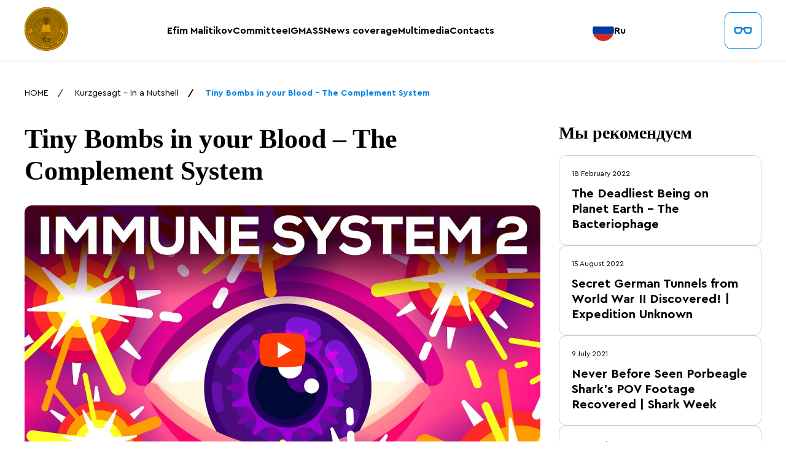

--- FILE ---
content_type: text/html; charset=UTF-8
request_url: https://en.malitikov.ru/kurzgesagt-in-a-nutshell/tiny-bombs-in-your-blood-the-complement-system/
body_size: 9712
content:
<!DOCTYPE html>
<html lang="en">

<head>
  <meta charset="UTF-8">
  <meta name="viewport" content="width=device-width, initial-scale=1.0">
  <title>Tiny Bombs in your Blood &#8211; The Complement System</title>
  <link rel="apple-touch-icon" sizes="180x180" href="https://en.malitikov.ru/wp-content/themes/malitikov/assets/favicons/apple-touch-icon.png">
  <link rel="icon" type="image/png" sizes="32x32" href="https://en.malitikov.ru/wp-content/themes/malitikov/assets/favicons/favicon-32x32.png">
  <link rel="icon" type="image/png" sizes="16x16" href="https://en.malitikov.ru/wp-content/themes/malitikov/assets/favicons/favicon-16x16.png">
  <link rel="manifest" href="https://en.malitikov.ru/wp-content/themes/malitikov/assets/favicons/site.webmanifest">
  <meta name="msapplication-TileColor" content="#da532c">
  <meta name="theme-color" content="#ffffff">
  <link rel="stylesheet" href="https://use.fontawesome.com/releases/v6.5.2/css/all.css">
  <link rel="stylesheet" href="https://en.malitikov.ru/wp-content/themes/malitikov/assets/css/normalize.css">
  <link rel="stylesheet" href="https://en.malitikov.ru/wp-content/themes/malitikov/assets/css/style.css">
        <script defer src="https://en.malitikov.ru/wp-content/themes/malitikov/assets/js/burger.js"></script>
    <script defer src="https://en.malitikov.ru/wp-content/themes/malitikov/assets/js/tabs.js"></script>
	<link href="/bvi/css/bvi.min.css" rel="stylesheet">
  <meta name='robots' content='max-image-preview:large' />
<link rel="alternate" title="oEmbed (JSON)" type="application/json+oembed" href="https://en.malitikov.ru/wp-json/oembed/1.0/embed?url=https%3A%2F%2Fen.malitikov.ru%2Fkurzgesagt-in-a-nutshell%2Ftiny-bombs-in-your-blood-the-complement-system%2F" />
<link rel="alternate" title="oEmbed (XML)" type="text/xml+oembed" href="https://en.malitikov.ru/wp-json/oembed/1.0/embed?url=https%3A%2F%2Fen.malitikov.ru%2Fkurzgesagt-in-a-nutshell%2Ftiny-bombs-in-your-blood-the-complement-system%2F&#038;format=xml" />
<style id='wp-img-auto-sizes-contain-inline-css' type='text/css'>
img:is([sizes=auto i],[sizes^="auto," i]){contain-intrinsic-size:3000px 1500px}
/*# sourceURL=wp-img-auto-sizes-contain-inline-css */
</style>
<style id='wp-emoji-styles-inline-css' type='text/css'>

	img.wp-smiley, img.emoji {
		display: inline !important;
		border: none !important;
		box-shadow: none !important;
		height: 1em !important;
		width: 1em !important;
		margin: 0 0.07em !important;
		vertical-align: -0.1em !important;
		background: none !important;
		padding: 0 !important;
	}
/*# sourceURL=wp-emoji-styles-inline-css */
</style>
<link rel='stylesheet' id='wp-block-library-css' href='https://en.malitikov.ru/wp-includes/css/dist/block-library/style.min.css?ver=6.9' type='text/css' media='all' />
<style id='global-styles-inline-css' type='text/css'>
:root{--wp--preset--aspect-ratio--square: 1;--wp--preset--aspect-ratio--4-3: 4/3;--wp--preset--aspect-ratio--3-4: 3/4;--wp--preset--aspect-ratio--3-2: 3/2;--wp--preset--aspect-ratio--2-3: 2/3;--wp--preset--aspect-ratio--16-9: 16/9;--wp--preset--aspect-ratio--9-16: 9/16;--wp--preset--color--black: #000000;--wp--preset--color--cyan-bluish-gray: #abb8c3;--wp--preset--color--white: #ffffff;--wp--preset--color--pale-pink: #f78da7;--wp--preset--color--vivid-red: #cf2e2e;--wp--preset--color--luminous-vivid-orange: #ff6900;--wp--preset--color--luminous-vivid-amber: #fcb900;--wp--preset--color--light-green-cyan: #7bdcb5;--wp--preset--color--vivid-green-cyan: #00d084;--wp--preset--color--pale-cyan-blue: #8ed1fc;--wp--preset--color--vivid-cyan-blue: #0693e3;--wp--preset--color--vivid-purple: #9b51e0;--wp--preset--gradient--vivid-cyan-blue-to-vivid-purple: linear-gradient(135deg,rgb(6,147,227) 0%,rgb(155,81,224) 100%);--wp--preset--gradient--light-green-cyan-to-vivid-green-cyan: linear-gradient(135deg,rgb(122,220,180) 0%,rgb(0,208,130) 100%);--wp--preset--gradient--luminous-vivid-amber-to-luminous-vivid-orange: linear-gradient(135deg,rgb(252,185,0) 0%,rgb(255,105,0) 100%);--wp--preset--gradient--luminous-vivid-orange-to-vivid-red: linear-gradient(135deg,rgb(255,105,0) 0%,rgb(207,46,46) 100%);--wp--preset--gradient--very-light-gray-to-cyan-bluish-gray: linear-gradient(135deg,rgb(238,238,238) 0%,rgb(169,184,195) 100%);--wp--preset--gradient--cool-to-warm-spectrum: linear-gradient(135deg,rgb(74,234,220) 0%,rgb(151,120,209) 20%,rgb(207,42,186) 40%,rgb(238,44,130) 60%,rgb(251,105,98) 80%,rgb(254,248,76) 100%);--wp--preset--gradient--blush-light-purple: linear-gradient(135deg,rgb(255,206,236) 0%,rgb(152,150,240) 100%);--wp--preset--gradient--blush-bordeaux: linear-gradient(135deg,rgb(254,205,165) 0%,rgb(254,45,45) 50%,rgb(107,0,62) 100%);--wp--preset--gradient--luminous-dusk: linear-gradient(135deg,rgb(255,203,112) 0%,rgb(199,81,192) 50%,rgb(65,88,208) 100%);--wp--preset--gradient--pale-ocean: linear-gradient(135deg,rgb(255,245,203) 0%,rgb(182,227,212) 50%,rgb(51,167,181) 100%);--wp--preset--gradient--electric-grass: linear-gradient(135deg,rgb(202,248,128) 0%,rgb(113,206,126) 100%);--wp--preset--gradient--midnight: linear-gradient(135deg,rgb(2,3,129) 0%,rgb(40,116,252) 100%);--wp--preset--font-size--small: 13px;--wp--preset--font-size--medium: 20px;--wp--preset--font-size--large: 36px;--wp--preset--font-size--x-large: 42px;--wp--preset--spacing--20: 0.44rem;--wp--preset--spacing--30: 0.67rem;--wp--preset--spacing--40: 1rem;--wp--preset--spacing--50: 1.5rem;--wp--preset--spacing--60: 2.25rem;--wp--preset--spacing--70: 3.38rem;--wp--preset--spacing--80: 5.06rem;--wp--preset--shadow--natural: 6px 6px 9px rgba(0, 0, 0, 0.2);--wp--preset--shadow--deep: 12px 12px 50px rgba(0, 0, 0, 0.4);--wp--preset--shadow--sharp: 6px 6px 0px rgba(0, 0, 0, 0.2);--wp--preset--shadow--outlined: 6px 6px 0px -3px rgb(255, 255, 255), 6px 6px rgb(0, 0, 0);--wp--preset--shadow--crisp: 6px 6px 0px rgb(0, 0, 0);}:where(.is-layout-flex){gap: 0.5em;}:where(.is-layout-grid){gap: 0.5em;}body .is-layout-flex{display: flex;}.is-layout-flex{flex-wrap: wrap;align-items: center;}.is-layout-flex > :is(*, div){margin: 0;}body .is-layout-grid{display: grid;}.is-layout-grid > :is(*, div){margin: 0;}:where(.wp-block-columns.is-layout-flex){gap: 2em;}:where(.wp-block-columns.is-layout-grid){gap: 2em;}:where(.wp-block-post-template.is-layout-flex){gap: 1.25em;}:where(.wp-block-post-template.is-layout-grid){gap: 1.25em;}.has-black-color{color: var(--wp--preset--color--black) !important;}.has-cyan-bluish-gray-color{color: var(--wp--preset--color--cyan-bluish-gray) !important;}.has-white-color{color: var(--wp--preset--color--white) !important;}.has-pale-pink-color{color: var(--wp--preset--color--pale-pink) !important;}.has-vivid-red-color{color: var(--wp--preset--color--vivid-red) !important;}.has-luminous-vivid-orange-color{color: var(--wp--preset--color--luminous-vivid-orange) !important;}.has-luminous-vivid-amber-color{color: var(--wp--preset--color--luminous-vivid-amber) !important;}.has-light-green-cyan-color{color: var(--wp--preset--color--light-green-cyan) !important;}.has-vivid-green-cyan-color{color: var(--wp--preset--color--vivid-green-cyan) !important;}.has-pale-cyan-blue-color{color: var(--wp--preset--color--pale-cyan-blue) !important;}.has-vivid-cyan-blue-color{color: var(--wp--preset--color--vivid-cyan-blue) !important;}.has-vivid-purple-color{color: var(--wp--preset--color--vivid-purple) !important;}.has-black-background-color{background-color: var(--wp--preset--color--black) !important;}.has-cyan-bluish-gray-background-color{background-color: var(--wp--preset--color--cyan-bluish-gray) !important;}.has-white-background-color{background-color: var(--wp--preset--color--white) !important;}.has-pale-pink-background-color{background-color: var(--wp--preset--color--pale-pink) !important;}.has-vivid-red-background-color{background-color: var(--wp--preset--color--vivid-red) !important;}.has-luminous-vivid-orange-background-color{background-color: var(--wp--preset--color--luminous-vivid-orange) !important;}.has-luminous-vivid-amber-background-color{background-color: var(--wp--preset--color--luminous-vivid-amber) !important;}.has-light-green-cyan-background-color{background-color: var(--wp--preset--color--light-green-cyan) !important;}.has-vivid-green-cyan-background-color{background-color: var(--wp--preset--color--vivid-green-cyan) !important;}.has-pale-cyan-blue-background-color{background-color: var(--wp--preset--color--pale-cyan-blue) !important;}.has-vivid-cyan-blue-background-color{background-color: var(--wp--preset--color--vivid-cyan-blue) !important;}.has-vivid-purple-background-color{background-color: var(--wp--preset--color--vivid-purple) !important;}.has-black-border-color{border-color: var(--wp--preset--color--black) !important;}.has-cyan-bluish-gray-border-color{border-color: var(--wp--preset--color--cyan-bluish-gray) !important;}.has-white-border-color{border-color: var(--wp--preset--color--white) !important;}.has-pale-pink-border-color{border-color: var(--wp--preset--color--pale-pink) !important;}.has-vivid-red-border-color{border-color: var(--wp--preset--color--vivid-red) !important;}.has-luminous-vivid-orange-border-color{border-color: var(--wp--preset--color--luminous-vivid-orange) !important;}.has-luminous-vivid-amber-border-color{border-color: var(--wp--preset--color--luminous-vivid-amber) !important;}.has-light-green-cyan-border-color{border-color: var(--wp--preset--color--light-green-cyan) !important;}.has-vivid-green-cyan-border-color{border-color: var(--wp--preset--color--vivid-green-cyan) !important;}.has-pale-cyan-blue-border-color{border-color: var(--wp--preset--color--pale-cyan-blue) !important;}.has-vivid-cyan-blue-border-color{border-color: var(--wp--preset--color--vivid-cyan-blue) !important;}.has-vivid-purple-border-color{border-color: var(--wp--preset--color--vivid-purple) !important;}.has-vivid-cyan-blue-to-vivid-purple-gradient-background{background: var(--wp--preset--gradient--vivid-cyan-blue-to-vivid-purple) !important;}.has-light-green-cyan-to-vivid-green-cyan-gradient-background{background: var(--wp--preset--gradient--light-green-cyan-to-vivid-green-cyan) !important;}.has-luminous-vivid-amber-to-luminous-vivid-orange-gradient-background{background: var(--wp--preset--gradient--luminous-vivid-amber-to-luminous-vivid-orange) !important;}.has-luminous-vivid-orange-to-vivid-red-gradient-background{background: var(--wp--preset--gradient--luminous-vivid-orange-to-vivid-red) !important;}.has-very-light-gray-to-cyan-bluish-gray-gradient-background{background: var(--wp--preset--gradient--very-light-gray-to-cyan-bluish-gray) !important;}.has-cool-to-warm-spectrum-gradient-background{background: var(--wp--preset--gradient--cool-to-warm-spectrum) !important;}.has-blush-light-purple-gradient-background{background: var(--wp--preset--gradient--blush-light-purple) !important;}.has-blush-bordeaux-gradient-background{background: var(--wp--preset--gradient--blush-bordeaux) !important;}.has-luminous-dusk-gradient-background{background: var(--wp--preset--gradient--luminous-dusk) !important;}.has-pale-ocean-gradient-background{background: var(--wp--preset--gradient--pale-ocean) !important;}.has-electric-grass-gradient-background{background: var(--wp--preset--gradient--electric-grass) !important;}.has-midnight-gradient-background{background: var(--wp--preset--gradient--midnight) !important;}.has-small-font-size{font-size: var(--wp--preset--font-size--small) !important;}.has-medium-font-size{font-size: var(--wp--preset--font-size--medium) !important;}.has-large-font-size{font-size: var(--wp--preset--font-size--large) !important;}.has-x-large-font-size{font-size: var(--wp--preset--font-size--x-large) !important;}
/*# sourceURL=global-styles-inline-css */
</style>

<style id='classic-theme-styles-inline-css' type='text/css'>
/*! This file is auto-generated */
.wp-block-button__link{color:#fff;background-color:#32373c;border-radius:9999px;box-shadow:none;text-decoration:none;padding:calc(.667em + 2px) calc(1.333em + 2px);font-size:1.125em}.wp-block-file__button{background:#32373c;color:#fff;text-decoration:none}
/*# sourceURL=/wp-includes/css/classic-themes.min.css */
</style>
<link rel='stylesheet' id='ayvpp-style-css' href='https://en.malitikov.ru/wp-content/plugins/automatic-youtube-video-posts/css/style.css?ver=4.0' type='text/css' media='all' />
<script type="text/javascript" src="https://en.malitikov.ru/wp-includes/js/jquery/jquery.min.js?ver=3.7.1" id="jquery-core-js"></script>
<script type="text/javascript" src="https://en.malitikov.ru/wp-includes/js/jquery/jquery-migrate.min.js?ver=3.4.1" id="jquery-migrate-js"></script>
<link rel="https://api.w.org/" href="https://en.malitikov.ru/wp-json/" /><link rel="alternate" title="JSON" type="application/json" href="https://en.malitikov.ru/wp-json/wp/v2/posts/50078" /><link rel="EditURI" type="application/rsd+xml" title="RSD" href="https://en.malitikov.ru/xmlrpc.php?rsd" />
<meta name="generator" content="WordPress 6.9" />
<link rel="canonical" href="https://en.malitikov.ru/kurzgesagt-in-a-nutshell/tiny-bombs-in-your-blood-the-complement-system/" />
<link rel='shortlink' href='https://en.malitikov.ru/?p=50078' />
<meta name="generator" content="Powered by Visual Composer Website Builder - fast and easy-to-use drag and drop visual editor for WordPress."/><noscript><style>.vce-row-container .vcv-lozad {display: none}</style></noscript></head>
<body>
  <header class="header">
    <div class="header__container container">
      <div class="header__content">
        <div class="header__logo-wrap">
                            <a href="/">
                      <img class="header__logo" src="https://en.malitikov.ru/wp-content/themes/malitikov/assets/img/svg/logo.svg" alt="Логотип" width="71" height="71">
          <p class="header__logo-text">«Znanie»</p>
                            </a>
                    </div>
        <nav class="header__nav">
          <div class="header__menu-wrap js-menu-wrap">
            <div class="header__logo-wrap burger-logo">
                                    <a href="/">
                              <img class="header__logo" src="https://en.malitikov.ru/wp-content/themes/malitikov/assets/img/svg/logo.svg" alt="Логотип" width="60" height="60">
              <p class="header__logo-text">«Znanie»</p>
                                    </a>
                            </div>
			  <ul class="header__menu"><li id="nav-menu-item-62" class="main-menu-item  menu-item-even menu-item-depth-0 menu-item menu-item-type-post_type menu-item-object-page menu-item-has-children"><a href="https://en.malitikov.ru/e-m-malitikov/" class="header__menu-link">Efim Malitikov</a>
<ul class="header-submenu level-0">
	<li id="nav-menu-item-1325" class="sub-menu-item  menu-item-odd menu-item-depth-1 menu-item menu-item-type-post_type menu-item-object-page"><a href="https://en.malitikov.ru/vystupleniya-i-doklady/" class="header__menu-link">Presentations &#038; Papers</a></li>
	<li id="nav-menu-item-1326" class="sub-menu-item  menu-item-odd menu-item-depth-1 menu-item menu-item-type-post_type menu-item-object-page"><a href="https://en.malitikov.ru/publikaczii/" class="header__menu-link">Publications</a></li>
	<li id="nav-menu-item-65" class="sub-menu-item  menu-item-odd menu-item-depth-1 menu-item menu-item-type-post_type menu-item-object-page"><a href="https://en.malitikov.ru/meropriyatiya/" class="header__menu-link">Events</a></li>
	<li id="nav-menu-item-64" class="sub-menu-item  menu-item-odd menu-item-depth-1 menu-item menu-item-type-post_type menu-item-object-page"><a href="https://en.malitikov.ru/diplomy-nagrady-i-zvaniya/" class="header__menu-link">Diplomas, Awards, Titles</a></li>
	<li id="nav-menu-item-63" class="sub-menu-item  menu-item-odd menu-item-depth-1 menu-item menu-item-type-post_type menu-item-object-page"><a href="https://en.malitikov.ru/znanie-za-70-let/" class="header__menu-link">«ZNANIE» over the past 70 years</a></li>
</ul>
</li>
<li id="nav-menu-item-67" class="main-menu-item  menu-item-even menu-item-depth-0 menu-item menu-item-type-post_type menu-item-object-page menu-item-has-children"><a href="https://en.malitikov.ru/komitet/" class="header__menu-link">Committee</a>
<ul class="header-submenu level-0">
	<li id="nav-menu-item-71" class="sub-menu-item  menu-item-odd menu-item-depth-1 menu-item menu-item-type-post_type menu-item-object-page"><a href="https://en.malitikov.ru/uchrediteli-komiteta/" class="header__menu-link">Founders</a></li>
	<li id="nav-menu-item-70" class="sub-menu-item  menu-item-odd menu-item-depth-1 menu-item menu-item-type-post_type menu-item-object-page"><a href="https://en.malitikov.ru/sostav-komiteta/" class="header__menu-link">The Committee&#8217;s composition</a></li>
	<li id="nav-menu-item-72" class="sub-menu-item  menu-item-odd menu-item-depth-1 menu-item menu-item-type-post_type menu-item-object-page"><a href="https://en.malitikov.ru/dokumenty-oon-po-obrazovaniyu-vzroslyh/" class="header__menu-link">UN documents on Adult Learning</a></li>
	<li id="nav-menu-item-69" class="sub-menu-item  menu-item-odd menu-item-depth-1 menu-item menu-item-type-post_type menu-item-object-page"><a href="https://en.malitikov.ru/soglashenie-o-sotrudnichestve/" class="header__menu-link">Collaboration Agreement</a></li>
	<li id="nav-menu-item-61" class="sub-menu-item  menu-item-odd menu-item-depth-1 menu-item menu-item-type-post_type menu-item-object-page menu-item-has-children"><a href="https://en.malitikov.ru/ma-znanie/" class="header__menu-link">International Association «ZNANIE»</a>
	<ul class="header-submenu level-1">
		<li id="nav-menu-item-74" class="sub-menu-item sub-sub-menu-item menu-item-even menu-item-depth-2 menu-item menu-item-type-post_type menu-item-object-page"><a href="https://en.malitikov.ru/istoriya-razvitiya/" class="header__menu-link">Milestones</a></li>
		<li id="nav-menu-item-77" class="sub-menu-item sub-sub-menu-item menu-item-even menu-item-depth-2 menu-item menu-item-type-post_type menu-item-object-page"><a href="https://en.malitikov.ru/smi-o-nas/" class="header__menu-link">Press page</a></li>
		<li id="nav-menu-item-68" class="sub-menu-item sub-sub-menu-item menu-item-even menu-item-depth-2 menu-item menu-item-type-post_type menu-item-object-page"><a href="https://en.malitikov.ru/rukovoditeli/" class="header__menu-link">Management</a></li>
		<li id="nav-menu-item-75" class="sub-menu-item sub-sub-menu-item menu-item-even menu-item-depth-2 menu-item menu-item-type-post_type menu-item-object-page"><a href="https://en.malitikov.ru/obshhestvennaya-palata/" class="header__menu-link">Public Chamber</a></li>
		<li id="nav-menu-item-1479" class="sub-menu-item sub-sub-menu-item menu-item-even menu-item-depth-2 menu-item menu-item-type-post_type menu-item-object-page"><a href="https://en.malitikov.ru/aleksandr-rar/" class="header__menu-link">Alexander Rahr</a></li>
		<li id="nav-menu-item-27433" class="sub-menu-item sub-sub-menu-item menu-item-even menu-item-depth-2 menu-item menu-item-type-post_type menu-item-object-page"><a href="https://en.malitikov.ru/rimskij-klub/" class="header__menu-link">Club of Rome</a></li>
	</ul>
</li>
</ul>
</li>
<li id="nav-menu-item-100" class="main-menu-item  menu-item-even menu-item-depth-0 menu-item menu-item-type-post_type menu-item-object-page menu-item-has-children"><a href="https://en.malitikov.ru/maksm/" class="header__menu-link">IGMASS</a>
<ul class="header-submenu level-0">
	<li id="nav-menu-item-99" class="sub-menu-item  menu-item-odd menu-item-depth-1 menu-item menu-item-type-post_type menu-item-object-page"><a href="https://en.malitikov.ru/video-globalnye-katastrofy/" class="header__menu-link">Videos of global disasters</a></li>
	<li id="nav-menu-item-98" class="sub-menu-item  menu-item-odd menu-item-depth-1 menu-item menu-item-type-post_type menu-item-object-page"><a href="https://en.malitikov.ru/vystupleniya-po-proektu-maksm/" class="header__menu-link">IGMASS statements</a></li>
	<li id="nav-menu-item-97" class="sub-menu-item  menu-item-odd menu-item-depth-1 menu-item menu-item-type-post_type menu-item-object-page"><a href="https://en.malitikov.ru/prezentacziya-maksm/" class="header__menu-link">IGMASS presentations</a></li>
	<li id="nav-menu-item-96" class="sub-menu-item  menu-item-odd menu-item-depth-1 menu-item menu-item-type-post_type menu-item-object-page"><a href="https://en.malitikov.ru/stati-o-maksm/" class="header__menu-link">Publications on IGMASS</a></li>
	<li id="nav-menu-item-95" class="sub-menu-item  menu-item-odd menu-item-depth-1 menu-item menu-item-type-post_type menu-item-object-page"><a href="https://en.malitikov.ru/monitoring/" class="header__menu-link">Monitoring</a></li>
	<li id="nav-menu-item-94" class="sub-menu-item  menu-item-odd menu-item-depth-1 menu-item menu-item-type-post_type menu-item-object-page"><a href="https://en.malitikov.ru/dokumenty-oon-po-ohrane-okruzhayushhej-sredy/" class="header__menu-link">UN documents on environment protection</a></li>
</ul>
</li>
<li id="nav-menu-item-118" class="main-menu-item  menu-item-even menu-item-depth-0 menu-item menu-item-type-post_type menu-item-object-page menu-item-has-children"><a href="https://en.malitikov.ru/novosti/" class="header__menu-link">News coverage</a>
<ul class="header-submenu level-0">
	<li id="nav-menu-item-115" class="sub-menu-item  menu-item-odd menu-item-depth-1 menu-item menu-item-type-post_type menu-item-object-page"><a href="https://en.malitikov.ru/poslaniya-prezidenta-rf/" class="header__menu-link">Presidential addresses</a></li>
	<li id="nav-menu-item-114" class="sub-menu-item  menu-item-odd menu-item-depth-1 menu-item menu-item-type-post_type menu-item-object-page"><a href="https://en.malitikov.ru/pryamaya-liniya-s-vladimirom-putinym/" class="header__menu-link">Direct Line with Vladimir Putin</a></li>
</ul>
</li>
<li id="nav-menu-item-17731" class="main-menu-item  menu-item-even menu-item-depth-0 menu-item menu-item-type-custom menu-item-object-custom menu-item-has-children"><a href="#" class="header__menu-link">Multimedia</a>
<ul class="header-submenu level-0">
	<li id="nav-menu-item-136" class="sub-menu-item  menu-item-odd menu-item-depth-1 menu-item menu-item-type-post_type menu-item-object-page menu-item-has-children"><a href="https://en.malitikov.ru/video/" class="header__menu-link">Videos</a>
	<ul class="header-submenu level-1">
		<li id="nav-menu-item-49730" class="sub-menu-item sub-sub-menu-item menu-item-even menu-item-depth-2 menu-item menu-item-type-taxonomy menu-item-object-category"><a href="https://en.malitikov.ru/category/astronomy/" class="header__menu-link">Astronomy</a></li>
		<li id="nav-menu-item-49823" class="sub-menu-item sub-sub-menu-item menu-item-even menu-item-depth-2 menu-item menu-item-type-taxonomy menu-item-object-category menu-item-has-children"><a href="https://en.malitikov.ru/category/science-popular-channels/" class="header__menu-link">Science Popular Channels</a>
		<ul class="header-submenu level-2">
			<li id="nav-menu-item-49824" class="sub-menu-item sub-sub-menu-item menu-item-odd menu-item-depth-3 menu-item menu-item-type-taxonomy menu-item-object-category current-post-ancestor current-menu-parent current-post-parent"><a href="https://en.malitikov.ru/category/kurzgesagt-in-a-nutshell/" class="header__menu-link">Kurzgesagt – In a Nutshell</a></li>
			<li id="nav-menu-item-50154" class="sub-menu-item sub-sub-menu-item menu-item-odd menu-item-depth-3 menu-item menu-item-type-taxonomy menu-item-object-category"><a href="https://en.malitikov.ru/category/veritasium/" class="header__menu-link">Veritasium</a></li>
		</ul>
</li>
	</ul>
</li>
	<li id="nav-menu-item-135" class="sub-menu-item  menu-item-odd menu-item-depth-1 menu-item menu-item-type-post_type menu-item-object-page"><a href="https://en.malitikov.ru/fotografii/" class="header__menu-link">Photos</a></li>
	<li id="nav-menu-item-134" class="sub-menu-item  menu-item-odd menu-item-depth-1 menu-item menu-item-type-post_type menu-item-object-page"><a href="https://en.malitikov.ru/meropriyatiya-2/" class="header__menu-link">Events</a></li>
</ul>
</li>
<li id="nav-menu-item-133" class="main-menu-item  menu-item-even menu-item-depth-0 menu-item menu-item-type-post_type menu-item-object-page"><a href="https://en.malitikov.ru/kontakty/" class="header__menu-link">Contacts</a></li>
</ul>			  
            <!--<ul class="header__menu">
              <li class="header__menu-item"><a class="header__menu-link" href="#">Е.М. Малитиков</a></li>
              <li class="header__menu-item"><a class="header__menu-link" href="proverbs.html">Комитет</a></li>
              <li class="header__menu-item"><a class="header__menu-link" href="proverbs.html">МА «ЗНАНИЕ»</a></li>
              <li class="header__menu-item"><a class="header__menu-link" href="#">МАКСМ</a></li>
              <li class="header__menu-item"><a class="header__menu-link" href="/category/news/">Новости</a></li>
              <li class="header__menu-item"><a class="header__menu-link" href="asteroids.html">Научно-популярный канал МА «ЗНАНИЕ»</a>
              </li>
              <li class="header__menu-item"><a class="header__menu-link" href="/contacts">Контакты</a></li>
            </ul> -->
          </div>
        </nav>
        <div class="header__lang-desktop">
          <a class="header__lang" href="https://malitikov.ru/">
            <img class="header__lang-icon" src="https://en.malitikov.ru/wp-content/themes/malitikov/assets/img/svg/flag-RU.svg" alt="Флаг России" width="34"
              height="34"><span class="header__lang-name">Ru</span>
          </a>
        </div>
        <div class="header__button-wrapper">
			<div class="bvi-open">
				<button class="header__visually">
            <svg class="header__visually-icon" width="30" height="12" viewBox="0 0 30 12" fill="none"
              xmlns="http://www.w3.org/2000/svg">
              <path
                d="M26.2502 2.5C26.5502 2.5 26.8127 2.6125 26.9877 2.8125C27.1627 3 27.2377 3.275 27.2002 3.575L26.5752 7.3125C26.4752 8.125 25.7502 8.75 25.0002 8.75H21.2502C20.4503 8.75 19.5503 8.05 19.3753 7.275L18.0503 3.2875C18.0002 3.125 18.0378 2.8875 18.1253 2.7375C18.2628 2.5875 18.4753 2.5 18.7503 2.5H26.2502ZM21.2502 11.25H25.0002C27.0252 11.25 28.8002 9.675 29.0502 7.675L29.6752 3.9375C29.8127 2.875 29.5127 1.875 28.8627 1.15C28.2127 0.425 27.2627 0 26.2502 0H18.7503C17.7128 0 16.7753 0.4375 16.1753 1.2C16.0378 1.3875 15.9128 1.5875 15.8127 1.8125C15.2753 1.7 14.7253 1.7 14.2003 1.8125C14.1003 1.5875 13.9753 1.3875 13.8253 1.2C13.2378 0.4375 12.3003 0 11.2503 0H3.75025C2.73775 0 1.78775 0.425 1.13775 1.15C0.500252 1.875 0.200253 2.875 0.325253 3.8875L0.962753 7.725C1.20025 9.675 2.98775 11.25 5.00025 11.25H8.75025C10.7003 11.25 12.6003 9.7625 13.0753 7.875L14.2003 4.4875C14.6753 4.1375 15.3378 4.1375 15.8127 4.4875L16.9628 7.9625C17.4128 9.775 19.3003 11.25 21.2502 11.25ZM11.2503 2.5C11.5253 2.5 11.7378 2.5875 11.8753 2.7375C11.9753 2.8875 12.0003 3.125 11.9378 3.375L10.6753 7.1875C10.4503 8.05 9.55025 8.75 8.75025 8.75H5.00025C4.26275 8.75 3.52525 8.125 3.43775 7.3625L2.80025 3.525C2.76275 3.275 2.83775 3 3.01275 2.8125C3.18775 2.6125 3.45025 2.5 3.75025 2.5H11.2503Z">
              </path>
            </svg>
          </button>
			</div>
          
          <button class="header__burger hamburger hamburger--collapse js-burger" type="button">
            <span class="hamburger__box">
              <span class="hamburger__inner"></span>
            </span>
          </button>
        </div>
      </div>
    </div>
  </header>
    <div class="breadcrumbs proverbs-breadcrumbs"><div class="breadcrumbs__container container"><nav><ul class="breadcrumbs__list"><li class="breadcrumbs__list-item"><a class="breadcrumbs__list-link" href="https://en.malitikov.ru/">HOME</a></li><li class="breadcrumbs__list-item"><a class="breadcrumbs__list-link" href="https://en.malitikov.ru/category/kurzgesagt-in-a-nutshell/">Kurzgesagt – In a Nutshell</a></li><li class="breadcrumbs__list-item current">Tiny Bombs in your Blood &#8211; The Complement System</li></ul></nav></div></div></div>    <section class="video">
        <div class="container mb-100">
            <div class="video__content">
            	<h1 class="title title--h1">Tiny Bombs in your Blood &#8211; The Complement System</h1>
                                					<div class="video__img">
                        <a href="https://youtu.be/BSypUV6QUNw" data-lity>
                            <img src="https://i.ytimg.com/vi/BSypUV6QUNw/maxresdefault.jpg" alt="Обложка видео" width="897" height="505">
                        </a>
					</div>
                				<div class="video__info bvi-speech word-break">
					
                
                <figure class="wp-block-embed-youtube wp-block-embed is-type-video is-provider-youtube"><div class="wp-block-embed__wrapper"> 
                <iframe title="Tiny Bombs in your Blood - The Complement System" width="500" height="281" src="https://www.youtube.com/embed/BSypUV6QUNw?feature=oembed" frameborder="0" allow="accelerometer; autoplay; clipboard-write; encrypted-media; gyroscope; picture-in-picture; web-share" referrerpolicy="strict-origin-when-cross-origin" allowfullscreen></iframe>
                </div></figure>
                				</div>                    
             </div>
             <div class="video__right">
                    <h2 class="graduations__recommend-heading">Мы рекомендуем</h2>
                    <div class="graduations__recommend-content asteroids-gap">
                        

                    

                        <a class="graduations__link" href="https://en.malitikov.ru/kurzgesagt-in-a-nutshell/the-deadliest-being-on-planet-earth-the-bacteriophage/">
                            <div class="graduations__recommendation">
                                <span class="graduations__recommendation-date">18 February 2022 </span>
                                <h3 class="graduations__recommendation-heading">The Deadliest Being on Planet Earth – The Bacteriophage</h3>
                            </div>
                        </a>
                       
                                
                    

                        <a class="graduations__link" href="https://en.malitikov.ru/discovery-2/secret-german-tunnels-from-world-war-ii-discovered-expedition-unknown/">
                            <div class="graduations__recommendation">
                                <span class="graduations__recommendation-date">15 August 2022 </span>
                                <h3 class="graduations__recommendation-heading">Secret German Tunnels from World War II Discovered! | Expedition Unknown</h3>
                            </div>
                        </a>
                       
                                
                    

                        <a class="graduations__link" href="https://en.malitikov.ru/discovery-2/never-before-seen-porbeagle-sharks-pov-footage-recovered-shark-week/">
                            <div class="graduations__recommendation">
                                <span class="graduations__recommendation-date">9 July 2021 </span>
                                <h3 class="graduations__recommendation-heading">Never Before Seen Porbeagle Shark’s POV Footage Recovered | Shark Week</h3>
                            </div>
                        </a>
                       
                                
                    

                        <a class="graduations__link" href="https://en.malitikov.ru/discovery-2/justin-swanstrom-loses-in-semi-final-street-outlaws/">
                            <div class="graduations__recommendation">
                                <span class="graduations__recommendation-date">12 December 2022 </span>
                                <h3 class="graduations__recommendation-heading">Justin Swanstrom Loses in Semi-Final | Street Outlaws</h3>
                            </div>
                        </a>
                       
                                
                                        </div>
                </div>
            </div>
    </section>
    <script type="speculationrules">
{"prefetch":[{"source":"document","where":{"and":[{"href_matches":"/*"},{"not":{"href_matches":["/wp-*.php","/wp-admin/*","/wp-content/uploads/*","/wp-content/*","/wp-content/plugins/*","/wp-content/themes/malitikov/*","/*\\?(.+)"]}},{"not":{"selector_matches":"a[rel~=\"nofollow\"]"}},{"not":{"selector_matches":".no-prefetch, .no-prefetch a"}}]},"eagerness":"conservative"}]}
</script>
<script type="text/javascript" src="https://en.malitikov.ru/wp-content/plugins/automatic-youtube-video-posts/js/scripts.js?ver=1.0" id="ayvpp-scripts-js"></script>
<script id="wp-emoji-settings" type="application/json">
{"baseUrl":"https://s.w.org/images/core/emoji/17.0.2/72x72/","ext":".png","svgUrl":"https://s.w.org/images/core/emoji/17.0.2/svg/","svgExt":".svg","source":{"concatemoji":"https://en.malitikov.ru/wp-includes/js/wp-emoji-release.min.js?ver=6.9"}}
</script>
<script type="module">
/* <![CDATA[ */
/*! This file is auto-generated */
const a=JSON.parse(document.getElementById("wp-emoji-settings").textContent),o=(window._wpemojiSettings=a,"wpEmojiSettingsSupports"),s=["flag","emoji"];function i(e){try{var t={supportTests:e,timestamp:(new Date).valueOf()};sessionStorage.setItem(o,JSON.stringify(t))}catch(e){}}function c(e,t,n){e.clearRect(0,0,e.canvas.width,e.canvas.height),e.fillText(t,0,0);t=new Uint32Array(e.getImageData(0,0,e.canvas.width,e.canvas.height).data);e.clearRect(0,0,e.canvas.width,e.canvas.height),e.fillText(n,0,0);const a=new Uint32Array(e.getImageData(0,0,e.canvas.width,e.canvas.height).data);return t.every((e,t)=>e===a[t])}function p(e,t){e.clearRect(0,0,e.canvas.width,e.canvas.height),e.fillText(t,0,0);var n=e.getImageData(16,16,1,1);for(let e=0;e<n.data.length;e++)if(0!==n.data[e])return!1;return!0}function u(e,t,n,a){switch(t){case"flag":return n(e,"\ud83c\udff3\ufe0f\u200d\u26a7\ufe0f","\ud83c\udff3\ufe0f\u200b\u26a7\ufe0f")?!1:!n(e,"\ud83c\udde8\ud83c\uddf6","\ud83c\udde8\u200b\ud83c\uddf6")&&!n(e,"\ud83c\udff4\udb40\udc67\udb40\udc62\udb40\udc65\udb40\udc6e\udb40\udc67\udb40\udc7f","\ud83c\udff4\u200b\udb40\udc67\u200b\udb40\udc62\u200b\udb40\udc65\u200b\udb40\udc6e\u200b\udb40\udc67\u200b\udb40\udc7f");case"emoji":return!a(e,"\ud83e\u1fac8")}return!1}function f(e,t,n,a){let r;const o=(r="undefined"!=typeof WorkerGlobalScope&&self instanceof WorkerGlobalScope?new OffscreenCanvas(300,150):document.createElement("canvas")).getContext("2d",{willReadFrequently:!0}),s=(o.textBaseline="top",o.font="600 32px Arial",{});return e.forEach(e=>{s[e]=t(o,e,n,a)}),s}function r(e){var t=document.createElement("script");t.src=e,t.defer=!0,document.head.appendChild(t)}a.supports={everything:!0,everythingExceptFlag:!0},new Promise(t=>{let n=function(){try{var e=JSON.parse(sessionStorage.getItem(o));if("object"==typeof e&&"number"==typeof e.timestamp&&(new Date).valueOf()<e.timestamp+604800&&"object"==typeof e.supportTests)return e.supportTests}catch(e){}return null}();if(!n){if("undefined"!=typeof Worker&&"undefined"!=typeof OffscreenCanvas&&"undefined"!=typeof URL&&URL.createObjectURL&&"undefined"!=typeof Blob)try{var e="postMessage("+f.toString()+"("+[JSON.stringify(s),u.toString(),c.toString(),p.toString()].join(",")+"));",a=new Blob([e],{type:"text/javascript"});const r=new Worker(URL.createObjectURL(a),{name:"wpTestEmojiSupports"});return void(r.onmessage=e=>{i(n=e.data),r.terminate(),t(n)})}catch(e){}i(n=f(s,u,c,p))}t(n)}).then(e=>{for(const n in e)a.supports[n]=e[n],a.supports.everything=a.supports.everything&&a.supports[n],"flag"!==n&&(a.supports.everythingExceptFlag=a.supports.everythingExceptFlag&&a.supports[n]);var t;a.supports.everythingExceptFlag=a.supports.everythingExceptFlag&&!a.supports.flag,a.supports.everything||((t=a.source||{}).concatemoji?r(t.concatemoji):t.wpemoji&&t.twemoji&&(r(t.twemoji),r(t.wpemoji)))});
//# sourceURL=https://en.malitikov.ru/wp-includes/js/wp-emoji-loader.min.js
/* ]]> */
</script>
	<!-- Yandex.Metrica counter -->
        <script type="text/javascript">
            (function (m, e, t, r, i, k, a) {
                m[i] = m[i] || function () {
                    (m[i].a = m[i].a || []).push(arguments)
                };
                m[i].l = 1 * new Date();
                k = e.createElement(t), a = e.getElementsByTagName(t)[0], k.async = 1, k.src = r, a.parentNode.insertBefore(k, a)
            })

            (window, document, "script", "https://mc.yandex.ru/metrika/tag.js", "ym");

            ym("87542459", "init", {
                clickmap: true,
                trackLinks: true,
                accurateTrackBounce: true,
                webvisor: true,
                ecommerce: "dataLayer",
                params: {
                    __ym: {
                        "ymCmsPlugin": {
                            "cms": "wordpress",
                            "cmsVersion":"6.2",
                            "pluginVersion": "1.2.0",
                            "ymCmsRip": "200731"
                        }
                    }
                }
            });
        </script>
        <!-- /Yandex.Metrica counter -->
	<script src="/bvi/js/bvi.min.js"></script> 
	<script type="text/javascript">new isvek.Bvi();</script> 
    </body>
</html>

--- FILE ---
content_type: text/css
request_url: https://en.malitikov.ru/wp-content/themes/malitikov/assets/css/global.css
body_size: 3308
content:
*,
*::before,
*::after {
  box-sizing: inherit;
}

p,
h1,
h2,
h3,
h4,
h5,
h6 {
  -webkit-box-sizing: border-box;
          box-sizing: border-box;
  margin: 0;
  padding: 0;
  line-height: normal;

  -webkit-tap-highlight-color: rgba(0, 0, 0, 0);
}

html {
  overflow-x: hidden;
  box-sizing: border-box;
}

img,
svg {
  max-width: 100%;
  height: auto;
}

body {
  min-width: 360px;
  font-family: "Cera Pro";
  font-size: 16px;
  font-weight: 400;
  color: #000000;;
}

ul {
 	margin: 0;
	padding: 0;
	list-style-position: inside;
}

a {
  text-decoration: none;
}

a:hover {
  text-decoration: none;
}

button {
  display: block;
  border: none;
  outline: none;
  background: transparent;
  cursor: pointer;
}

button:focus {
  outline: none;
}

button:disabled {
  opacity: .5;
  pointer-events: none;
}

input,
textarea {
  outline: none;
}

input:focus-visible,
textarea:focus-visible {
  outline: none;
}

input:disabled,
textarea:disabled {
  opacity: .5;
  pointer-events: none;
}

.container {
  width: 100%;
  max-width: 1440px;
  margin: 0 auto;
  padding: 0 40px;
}

.button {
	display: flex;
    justify-content: center;
    align-items: center;
  width: 270px;
  height: 60px;
  border-radius: 10px;
  font-family: "Cera Pro";
  font-size: 16px;
  font-weight: 700;
  font-style: normal;
  line-height: 20px;
  color: #ffffff;
  background: #0082e0;
  transition: all .3s;
}

.button--center {
	margin: 20px auto;
}

.button:hover {
  background: #579acb;
}

@media (max-width: 1024px) {
  .container {
    padding: 0 15px;
  }
}

.underline {
	text-decoration: underline;
}

.without-marker {
	list-style: none;
}

.mb-100 {
	margin-bottom: 100px;
}

.error .container {
	display: flex;
	flex-direction: column;
	align-items: center;
}

.error .button {
	margin-top: 40px;
}

.center {
  text-align: center;
}


.word-break {
	word-break: break-all;
}

.page-column {
	display: flex;
	align-items: center;
	gap: 20px;
}

.column .page-text {
    margin-bottom: 0;
}

.wp-block-embed-youtube,
.wp-block-embed-youtube iframe {
	width: 100%;
	border-radius: 12px;
	overflow: hidden;
}

.wp-block-embed-youtube {
	display: none;
}

.is-show-iframe .wp-block-embed-youtube {
	display: block;
}


/*---------------------------- page -----------------*/
.page {
	padding: 40px 0;
}

.page li {
	margin-bottom: 15px;
}

.page-top {
	display: flex;
	position: relative;
	justify-content: space-between;
	margin-bottom: 40px;
	gap: 40px;
}

.page-image {
	border-radius: 12px;
	overflow: hidden;
}

.page-image img {
	width: 100%;
	height: 100%;
	object-fit: contain;
}

.page-top .page-image {
	width: 300px;
	height: 300px;
	flex-shrink: 0;
	border-radius: 0;
}

.page-link {
  color: inherit;
	transition: color 0.3s ease;
}

.page-link:hover {
  color: #0082E0;
}

.page-top .title {
	text-align: end;
	max-width: 750px;
	margin-left: auto;
	margin-bottom: 20px;
}

.page-top .column {
	text-align: end;
	max-width: 750px;
	margin-left: auto;
}

.page-text {
  font-family: "Cera Pro";
  font-size: 16px;
  font-weight: 400;
  font-style: normal;
  line-height: 150%;
  color: #000000;
  margin-bottom: 50px;
  text-align: justify;
}

.page-text.center {
	text-align: center;
}

.page-text .image-left {
  width: 400px;
  max-width: 30%;
  height: auto;
  float: left;
  margin: 0 10px 10px 0;
  border-radius: 12px;
}

.page-text .image-right {
  width: 400px;
  max-width: 30%;
  height: auto;
  float: right;
  margin: 0 0 10px 10px;
  border-radius: 12px;
}

.page-text p {
	margin: 0 0 10px;
}

.page .title--h3 {
	margin-bottom: 30px;
	text-align: center;
}

.page-list {
  margin-bottom: 50px;
  font-family: "Cera Pro";
  font-size: 16px;
  font-weight: 400;
  font-style: normal;
  line-height: 120%;
  color: #000000;
}

.page-gallery {
	margin-bottom: 80px;
}

.page__cards {
  list-style: none;
  margin: 0 0 40px;
  padding: 0;
}

@media (max-width: 1024px) {
  .page-top {
		flex-direction: column;
	}

  .page-top .title {
    text-align: start;
}

	.page-top .page-image {
        margin-bottom: 30px;
	}
}

@media (max-width: 768px) {
	.page-top .page-image {
		width: 260px;
		height: 260px;
		flex-shrink: 0;
	}
}

@media (max-width: 480px) {
  .page-text .image-right,
  .page-text .image-left {
	  width: 100%;
      max-width: 100%;
  }
}

@media (max-width: 480px) {
  .page {
    padding: 30px 0;
  }
}


/* ----------------- text-with-image ----------------*/

.text-with-image {
	display: flex;
	gap: 30px;
	margin-bottom: 30px;
}

.text-with-image .page-image {
	width: 400px;
	height: auto;
	border-radius: 20px;
	overflow: hidden;
	align-self: flex-start;
}

@media (max-width: 1024px) {
  .text-with-image {
    flex-direction: column;
  }
}

/*---------------------------- quote -------------------------*/

.quote {
	justify-self: flex-end;
	text-align: end;
	margin: 0 0 20px;
    font-family: "Cera Pro";
    font-size: 16px;
    font-weight: 400;
    font-style: normal;
    line-height: 150%;
    color: #000000;
    text-align: right;
	max-width: 500px;
	margin-left: auto;
}

.quote cite {
    font-size: 12px;
    font-weight: 700;
	font-style: normal;
}

/* --------------------------- video -----------------------*/

.video .container {
	display: grid;
	grid-template-columns: 1fr 330px;
	gap: 30px;
}

.video .title--h1 {
	margin-bottom: 30px;
}

.video__content {
	display: flex;
	flex-direction: column;
}

.video__img {
	width: 100%;
	height: auto;
	border-radius: 12px;
	overflow: hidden;
	margin-bottom: 30px;
}

.video__img a {
	position: relative;
	display: flex;
	width: 100%;
	height: 100%;
	cursor: pointer;
}

.video__img a:after {
	content: "";
	position: absolute;
	top: 50%;
	left: 50%;
	transform: translate(-50%,-50%);
	display: flex;
	width: 90px;
	height: 90px;
	background-image: url("https://malitikov.ru/wp-content/themes/malitikov/assets/img/svg/icon-youtube.svg");
	background-repeat: no-repeat;
	background-position: center;
	background-size: contain;
	transition: transform 0.3s ease;
}

.video__img a:hover:after {
	transform: translate(-50%,-50%) scale(1.2);
}

.video__img img {
	width: 100%;
	height: 100%;
	object-fit: contain;
}

.video iframe {
	width: 100%;
	height: 505px;
	border-radius: 12px;
	overflow: hidden;
}

@media (max-width: 768px) {
  .video .container {
    grid-template-columns: 1fr;
  }
	
  .video iframe {
	height: 300px;
  }
}

/*------------------------- grids -------------------------*/

.grid-6 {
  display: grid;

  grid-template-columns: repeat(6, 1fr);
  gap: 20px;
}

.grid-5 {
  display: grid;

  grid-template-columns: repeat(5, 1fr);
  gap: 30px;
}

.grid-4 {
  display: grid;

  grid-template-columns: repeat(4, 1fr);
  gap: 30px;
}

.grid-3 {
  display: grid;

  grid-template-columns: repeat(3, 1fr);
  gap: 30px;
}

.grid-2 {
  display: grid;

  grid-template-columns: repeat(2, 1fr);
  gap: 30px;
}

.grid {
  display: grid;

  grid-template-columns: 1fr;
  gap: 30px;
}

@media (max-width: 1240px) {
  .grid-6 {
    grid-template-columns: repeat(4, 1fr);
  }
}

@media (max-width: 1024px) {
  .grid-4, .grid-5, .grid-6 {
    grid-template-columns: repeat(3, 1fr);
  }

  .grid-3 {
    grid-template-columns: repeat(2, 1fr);
  }
}

@media (max-width: 768px) {
  .grid-4, .grid-5, .grid-6 {
    grid-template-columns: repeat(2, 1fr);
  }

  .grid-2 {
    grid-template-columns: repeat(1, 1fr);
    gap: 20px;
  }
}

@media (max-width: 480px) {
   .grid-5, .grid-6, .grid-4, .grid-3 {
    grid-template-columns: repeat(1, 1fr);
    gap: 20px;
  }
}

/* --------------------------------- titles-------------------*/
.title {
	margin: 0;
  font-family: "Georgia";
  font-weight: 700;
  font-style: normal;
  line-height: 120%;
  color: #000000;
}

.title--h1 {
	font-size: 44px;
  margin-bottom: 30px;
}

.title--h2 {
	font-size: 36px;
  margin-bottom: 40px;
}

.title--h3 {
  font-size: 30px;
  margin-bottom: 30px;
}

.title--h4 {
  font-size: 26px;
  margin-bottom: 20px;
}


@media (max-width: 1024px) {
  .title--h1 {
    margin-bottom: 30px;
    font-size: 38px;
  }

  .title--h2 {
	font-size: 30px;
  }

  .title--h4 {
	font-size: 20px;
  }
}


@media (max-width: 768px) {
  .title--h1 {
    font-size: 32px;
  }

  .title--h2 {
	font-size: 28px;
  }


  .title--h4 {
	font-size: 20px;
  }
}

@media (max-width: 480px) {
  .title--h1 {
    margin-bottom: 20px;
    font-size: 24px;
  }

  .title--h2 {
	font-size: 20px;
  }

  .title--h3 {
	font-size: 20px;
  }

  .title--h4 {
	font-size: 16px;
  }
}

/*---------------------------- links -----------------*/

.link {
	margin-bottom: 20px;
}

.link a {
	color: #0082e0;
	transition: all .3s;
	cursor: pointer;
}

.link a:hover {
	color: #000000;
}


/*-----------------------card-------------------------*/

.card {
	position: relative;
    border: 1px solid #cfcfcf;
    border-radius: 12px;
	overflow: hidden;
}

.card a {
	display: flex;
	flex-direction: column;
	width: 100%;
	height: 100%;
	cursor: pointer;
}

.card__extra {
  position: absolute;
  top: 0;
  right: 0;
  display: flex;
  align-items: center;
  justify-content: center;
  width: 109px;
  height: 34px;
  border-radius: 0 12px;
  font-family: "Cera Pro";
  font-size: 12px;
  font-weight: 400;
  font-style: normal;
  line-height: 150%;
  color: #000000;
  background: #ffffff;
}

.card__image {
	width: 100%;
	height: 300px;
    margin-bottom: 15px;
    border-radius: 12px;
	overflow: hidden;
}

.card__image img {
	width: 100%;
	height: 100%;
	object-fit: cover;
}

.card__info {
	display: flex;
	flex-direction: column;
	flex: 1;
	padding: 15px;
}

.card__title {
  font-family: "Cera Pro";
  font-size: 20px;
  font-weight: 700;
  font-style: normal;
  line-height: 120%;
  color: #000000;
  transition: all .3s;
	flex: 1;
	margin-bottom: 20px
}

.card a:hover .card__title {
  color: #0082e0;
}

.card__more {
	display: flex;
	align-items: center;
}

.card__more-text {
  margin-right: 6px;
  font-family: "Cera Pro";
  font-size: 16px;
  font-weight: 700;
  font-style: normal;
  line-height: 20px;
  color: #000000;
}

.card__more-icon {
  display: flex;
  align-items: center;
  justify-content: center;
  width: 20px;
  height: 20px;
  border-radius: 50%;
  background: #0082e0;
  transition: all .3s ease;
}

.card a:hover .card__more-icon {
  background: #579acb;
}

.grid-6 .card__title {
	font-size: 14px;
}

.grid-6 .card__image {
	height: 200px;
}

.grid-6 .card__more-text {
	font-size: 12px;
}

@media (max-width: 1024px) {
  .card__title {
    font-size: 18px;
  }
}

@media (max-width: 768px) {
  .card__image {
    width: 100%;
    height: 230px;
  }

  .articles .card a {
	flex-direction: column;
  }

  .articles .card__image {
	  width: 100%;
	 margin: 0 0 20px;
  }
}

@media (max-width: 480px) {
  .card {
    width: 330px;
    margin: 0 auto;
  }

  .card__image {
    height: 200px;
  }
}

/* ----------------------- list-video -------------------- */

.list-video__wrap {
	display: flex;
	flex-direction: column;
	align-items: center;
}

.list-video h2 {
	margin-bottom: 30px;
	text-align: center;
}

.list-video__img {
	border-radius: 20px;
	overflow: hidden;
	width: 100%;
	max-width: 1000px;
	height: 750px;
	margin-bottom: 40px;
	background-color: #000000;
}

.list-video__img a {
	position: relative;
	display: flex;
	width: 100%;
	height: 100%;
	cursor: pointer;
}

.list-video__img a:after {
	content: "";
	position: absolute;
	top: 50%;
	left: 50%;
	transform: translate(-50%,-50%);
	display: flex;
	width: 90px;
	height: 90px;
	background-image: url("https://malitikov.ru/wp-content/themes/malitikov/assets/img/svg/icon-youtube.svg");
	background-repeat: no-repeat;
	background-position: center;
	background-size: contain;
	transition: transform 0.3s ease;
}

.list-video__img a:hover:after {
	transform: translate(-50%,-50%) scale(1.2);
}

.list-video__img img {
	width: 100%;
	height: 100%;
	object-fit: contain;
}

@media(max-width: 1024px) {
	.list-video__img {
		height: 650px;
	}
}

@media(max-width: 767px) {
	.list-video__img {
		height: 450px;
	}
}

@media(max-width: 480px) {
	.list-video__img {
		height: 300px;
	}
}


/*------------------gallery-----------*/

.gallery__img {
	width: 100%;
	height: auto;
}

.gallery__img img {
	width: 100%;
	height: 100%;
	object-fit: contain;
	object-position: center;
}

/*--------------------------------founders-------------------*/

.founders .title--h4 {
	text-align: center;
	margin-bottom: 40px;
}

.founders .card__image {
	padding: 10px;
}

.founders .card__image img {
	object-fit: contain;
}

.founders .card__title {
	text-align: center;
}

/*------------------------------------docs--------------*/

.docs .card__image {
	height: 400px;
}

.docs .card__image img {
	object-fit: contain;
}

.docs .card__title {
	text-align: center;
}

/*---------------------articles----------------*/

.articles .card a {
	flex-direction: row;
}

.articles .card__image {
	width: 300px;
	height: 450px;
	margin-right: 40px;
}

.articles .card__image img {
  object-fit: contain;
}

.articles .card__title {
  flex: 0;
}

.articles .card__info {
	color: #000000;
}

/*----------------events---------------*/

.events h2 {
	margin-bottom: 20px;
}

.events h3 {
	margin-bottom: 20px;
}

.events ul {
	margin-bottom: 30px;
}



--- FILE ---
content_type: text/css
request_url: https://en.malitikov.ru/wp-content/themes/malitikov/assets/css/hero.css
body_size: 472
content:
.hero__container {
  padding-bottom: 40px;
}

.hero__content {
  display: flex;
  justify-content: space-between;
  margin-bottom: 40px;
}

.hero__quote-wrap {
  display: flex;
  flex-direction: column;
}

.hero__content-heading {
  max-width: 665px;
  font-family: "Georgia";
  font-size: 44px;
  font-weight: 700;
  font-style: normal;
  line-height: 140%;
  color: #000000;
}

.hero__content-quote {
  margin: 0;
  margin-bottom: 10px;
  font-family: "Cera Pro";
  font-size: 16px;
  font-weight: 400;
  font-style: normal;
  line-height: 150%;
  color: #000000;
  text-align: right;
}

.hero__content-quote-author {
  font-family: "Cera Pro";
  font-size: 12px;
  font-weight: 700;
  font-style: normal;
  line-height: 150%;
  color: #000000;
  text-align: right;
}

@media (max-width: 1024px) {
  .hero__content-heading {
    font-size: 36px;
  }
}

@media (max-width: 768px) {
  .hero__content-heading {
    font-size: 30px;
  }

  .hero__content-quote {
    margin-bottom: 6px;
    font-size: 14px;
  }

  .hero__content {
    margin-bottom: 32px;
  }
}

@media (max-width: 600px) {
  .hero__container {
    padding-bottom: 30px;
  }

  .hero__content {
    flex-direction: column;
    margin-bottom: 20px;
  }

  .hero__content-heading {
    max-width: 330px;
    margin-right: auto;
    margin-bottom: 20px;
    margin-left: auto;
    text-align: center;
  }

  .hero__quote-wrap {
    text-align: right;
  }
}


--- FILE ---
content_type: text/css
request_url: https://en.malitikov.ru/wp-content/themes/malitikov/assets/css/channel.css
body_size: 583
content:
.channel__container {
  padding-top: 40px;
  padding-bottom: 60px;
}

.channel__heading {
  margin-bottom: 43px;
  font-family: "Georgia";
  font-size: 36px;
  font-weight: 700;
  font-style: normal;
  line-height: 41px;
  color: #000000;
}

.channel__list-item {
  position: relative;
  display: flex;
  align-items: center;
  height: 76px;
  padding-left: 21px;
  border: 1px solid #0082e0;
  border-radius: 12px;
  background: #ffffff;
  transition: all .3s ease;
}

.channel__list-item:hover {
  background: rgba(204,229,246, .5);
  cursor: pointer;
}

.channel__list-item:hover .channel__text,
.channel__list-item:hover .channel__number {
  color: #0082e0;
  transition: all .3s ease;
}

.channel__image {
  margin-right: 8px;
}

.channel__text {
  font-family: "Cera Pro";
  font-size: 16px;
  font-weight: 400;
  font-style: normal;
  line-height: 120%;
  color: #000000;
}

.channel__extra {
  position: absolute;
  top: 12px;
  right: 12px;
  display: flex;
}

.channel__extra-image {
  margin-right: 4px;
}

.channel__number {
  font-family: "Cera Pro";
  font-size: 12px;
  font-weight: 400;
  font-style: normal;
  line-height: 120%;
  color: #000000;
}
.channel__extra-5, .channel__extra-23{
    display: none;
}

@media (max-width: 1024px) {
  .channel__heading {
    margin-bottom: 30px;
    font-size: 30px;
  }
}

@media (max-width: 768px) {
  .channel__heading {
    font-size: 28px;
  }

  .channel__image {
    width: 30px;
    height: 30px;
  }
}

@media (max-width: 480px) {
  .channel__heading {
    margin-bottom: 20px;
    font-size: 26px;
  }
}


--- FILE ---
content_type: text/css
request_url: https://en.malitikov.ru/wp-content/themes/malitikov/assets/css/breadcrumbs.css
body_size: 747
content:
.breadcrumbs {
  margin-bottom: 46px;
}

.news-header {
  margin-bottom: 16px;
}

.breadcrumbs__list li + li:before {
  content: "/\00a0";
  padding-right: 15px;
  padding-left: 15px;
  color: black;
}

.breadcrumbs__list-item {
  display: inline;
  font-family: "Cera Pro";
  font-size: 14px;
  font-weight: 400;
  font-style: normal;
  line-height: 18px;
  color: #000000;
}

.breadcrumbs__list-link {
  color: #000000;
}

.breadcrumbs__list-link:hover {
  font-weight: 700;
  color: #0082e0;
}

.current {
  font-weight: 700;
  color: #0082e0;
}

@media (max-width: 1024px) {
  .breadcrumbs {
    margin-bottom: 40px;
  }
}

@media (max-width: 480px) {
  .breadcrumbs__list li + li:before {
    padding-right: 8px;
    padding-left: 8px;
  }
}


--- FILE ---
content_type: text/css
request_url: https://en.malitikov.ru/wp-content/themes/malitikov/assets/css/news-feed-page.css
body_size: 108
content:
.news-feed-container {
  padding-top: 0;
  padding-bottom: 60px;
}

.news-feed-list {
  margin-bottom: 0;
}


--- FILE ---
content_type: text/css
request_url: https://en.malitikov.ru/wp-content/themes/malitikov/assets/css/contacts.css
body_size: 664
content:
.contacts__container {
  padding-bottom: 60px;
}

.contacts__content {
  display: flex;
  justify-content: space-between;
}

.contacts__content-right {
  padding-top: 40px;
}

.contacts__info {
  max-width: 230px;
  margin-right: 40px;
}

.contacts__heading {
  margin-bottom: 58px;
  font-family: "Georgia";
  font-size: 44px;
  font-weight: 700;
  font-style: normal;
  line-height: 50px;
  color: #000000;
}

.contacts__address-wrap,
.contacts__tel-wrap {
  margin-bottom: 30px;
}

.contacts__name {
  display: inline-block;
  margin-bottom: 12px;
  font-family: "Cera Pro";
  font-size: 16px;
  font-weight: 400;
  font-style: normal;
  line-height: 20px;
  color: #000000;
}

.contacts__text {
  display: block;
  font-family: "Cera Pro";
  font-size: 20px;
  font-weight: 700;
  font-style: normal;
  line-height: 25px;
  color: #000000;
}

.contacts__map {
  position: relative;
  width: 1011px;
  height: 504px;
}

.contacts__map-wrap {
  position: absolute;
  top: 0;
  right: 0;
  bottom: 0;
  left: 0;
}

@media (max-width: 1360px) {
  .contacts__map {
    width: 640px;
    height: 354px;
  }
}

@media (max-width: 1024px) {
  .contacts__heading {
    margin-bottom: 48px;
    font-size: 30px;
  }
}

@media (max-width: 960px) {
  .contacts__heading {
    margin-bottom: 30px;
    font-size: 28px;
    line-height: 32px;
  }

  .contacts__text {
    font-size: 18px;
    line-height: 23px;
  }

  .contacts__content {
    flex-direction: column;
  }

  .contacts__map {
    width: 100%;
    max-width: 738px;
    height: 408px;
  }

  .contacts__info {
    display: flex;
    justify-content: space-between;
    max-width: 100%;
    margin-right: 0;
  }

  .contacts__address-wrap,
  .contacts__email-wrap,
  .contacts__tel-wrap {
    flex-wrap: wrap;
    max-width: 201px;
  }

  .contacts__address-wrap,
  .contacts__tel-wrap {
    margin-right: 20px;
    margin-bottom: 0;
  }
}

@media (max-width: 480px) {
  .contacts__info {
    flex-direction: column;
  }

  .contacts__address-wrap,
  .contacts__tel-wrap {
    margin-bottom: 30px;
  }

  .contacts__heading {
    font-size: 26px;
  }

  .contacts__map {
    height: 280px;
  }
}


--- FILE ---
content_type: image/svg+xml
request_url: https://malitikov.ru/wp-content/themes/malitikov/assets/img/svg/icon-youtube.svg
body_size: 499
content:
<svg width="96" height="96" viewBox="0 0 96 96" fill="none" xmlns="http://www.w3.org/2000/svg">
<path d="M86.4 67.8C85.6 72 82.2 75.2 78 75.8C71.4 76.8 60.4 78 48 78C35.8 78 24.8 76.8 18 75.8C13.8 75.2 10.4 72 9.6 67.8C8.8 63.2 8 56.4 8 48C8 39.6 8.8 32.8 9.6 28.2C10.4 24 13.8 20.8 18 20.2C24.6 19.2 35.6 18 48 18C60.4 18 71.2 19.2 78 20.2C82.2 20.8 85.6 24 86.4 28.2C87.2 32.8 88.2 39.6 88.2 48C88 56.4 87.2 63.2 86.4 67.8Z" fill="#FF3D00"/>
<path d="M40 62V34L64 48L40 62Z" fill="white"/>
</svg>
